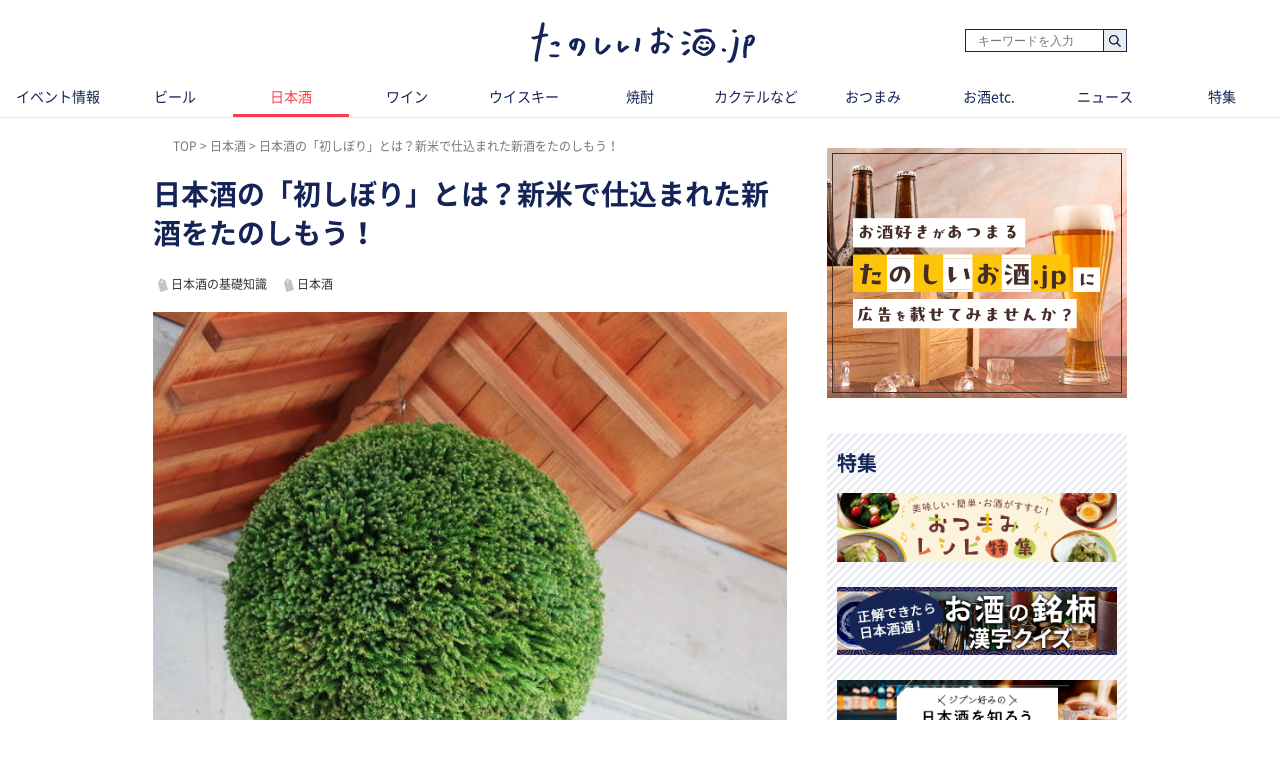

--- FILE ---
content_type: text/html; charset=UTF-8
request_url: https://tanoshiiosake.jp/3036
body_size: 8876
content:
<!DOCTYPE html><html lang="ja"><head><meta charset="utf-8" /><title>日本酒の「初しぼり」とは？新米で仕込まれた新酒をたのしもう！｜たのしいお酒.jp</title><meta name="viewport" content="width=1030"><meta name="description" content="日本酒の「初しぼり」を飲んだことはありますか？秋に収穫されたばかりの新米で仕込まれた新酒をそのまま瓶詰めしたものが、「初しぼり」や「しぼりたて」です。今回は、新酒が飲める時期や、瓶詰めのタイミングによって変わる味わいの違いを紹介します。"><!-- Open Graph protocol --><meta property="og:title" content="日本酒の「初しぼり」とは？新米で仕込まれた新酒をたのしもう！｜たのしいお酒.jp"><meta property="og:description" content="日本酒の「初しぼり」を飲んだことはありますか？秋に収穫されたばかりの新米で仕込まれた新酒をそのまま瓶詰めしたものが、「初しぼり」や「しぼりたて」です。今回は、新酒が飲める時期や、瓶詰めのタイミングによって変わる味わいの違いを紹介します。"><meta property="og:url" content="https://tanoshiiosake.jp/3036"><meta property="og:image" content="https://image.tanoshiiosake.jp/images/29366.jpg"><meta property="og:type" content="website"><meta property="og:site_name" content="たのしいお酒.jp-おいしいお酒をもっとたのしく。"><meta property="fb:app_id" content="183278602196175"><meta http-equiv="x-dns-prefetch-control" content="on"><meta name="thumbnail" content="https://image.tanoshiiosake.jp/images/29366.jpg" /><link rel='preconnect dns-prefetch' href="https://www.google-analytics.com"><link rel='preconnect dns-prefetch' href="https://www.googletagmanager.com"><link rel="preload" href="https://image.tanoshiiosake.jp/images/29366.jpg" as="image"><link rel="preload" href="/shared/fonts/vendor/font-awesome/fontawesome-webfont.woff2?v=4.3.0" as="font" type="font/woff2" crossorigin=""><link rel="preload" href="/shared/fonts/vendor/NotoSansCJKJP/NotoSansCJKjp-Regular.woff2" as="font" type="font/woff2" crossorigin=""><link rel="preload" href="/shared/fonts/vendor/NotoSansCJKJP/NotoSansCJKjp-Medium.woff2" as="font" type="font/woff2" crossorigin=""><link rel="preload" href="/shared/fonts/vendor/NotoSansCJKJP/NotoSansCJKjp-Bold.woff2" as="font" type="font/woff2" crossorigin=""><link href="/favicon.ico?1530783005" type="image/x-icon" rel="icon" /><link href="/favicon.ico?1530783005" type="image/x-icon" rel="shortcut icon" /><link rel="stylesheet" href="/shared/styles/pc/style.css?1768876108" /><script src="/shared/scripts/vendor/jquery/jquery.min.js?1530783014"></script><script src="/shared/scripts/pc/pagetop.js?1530783014" defer="defer"></script><script>
  var dataLayer = [], dataLayerParams = {};

  dataLayerParams['referer'] = '/';

  dataLayer.push(dataLayerParams);
</script><!-- Google Tag Manager --><noscript><iframe src="//www.googletagmanager.com/ns.html?id=GTM-TPLG4BQ" height="0" width="0" style="display:none;visibility:hidden"></iframe></noscript><script src="/shared/scripts/vendor/google-analysis/gtm.js?1623225932" async="async"></script><!-- End Google Tag Manager --></head><body><header ><div class="header-inner"><div class="blk-search-001"><form action="/search" id="SearchIndexForm" method="get" accept-charset="utf-8"><div class="input text"><label for="SearchWord"></label><input name="word" placeholder="キーワードを入力" type="text" id="SearchWord"/></div><button type="submit">検索</button></form></div><mark><a href="/" class="logo"><img src="/shared/imgs/pc/logo.png" alt="「お酒の楽しさ」がみつかる、シニアソムリエ監修サイト「たのしいお酒.jp」" width="224" height="41" decoding="async"></a></mark></div><tab class="tab"><ul class="tab_inner"><li class="tab_item "><a href="/events">イベント情報</a></li><li class="tab_item "><a href="/beer">ビール</a></li><li class="tab_item tab_item-active"><a href="/sake">日本酒</a></li><li class="tab_item "><a href="/wine">ワイン</a></li><li class="tab_item "><a href="/whisky">ウイスキー</a></li><li class="tab_item "><a href="/shochua">焼酎</a></li><li class="tab_item "><a href="/cooktail">カクテルなど</a></li><li class="tab_item "><a href="/tidbit">おつまみ</a></li><li class="tab_item "><a href="/others">お酒etc.</a></li><li class="tab_item "><a href="/news">ニュース</a></li><li class="tab_item "><a href="/series">特集</a></li></ul></tab></header><div class="ly-contents"><script src="/shared/scripts/pc/ofi.min.js?1570078239"></script><script>
  objectFitImages();
</script><div class="ly-contents-body"><div class="ly-main"><ul class="breadcrumbs" itemscope itemtype="http://schema.org/BreadcrumbList"><li class="breadcrumbs_item" itemprop="itemListElement" itemscope itemtype="http://schema.org/ListItem"><a href="&#x2F;" itemprop="item"><span itemprop="name">TOP</span></a><meta itemprop="position" content="1"></li><li class="breadcrumbs_item" itemprop="itemListElement" itemscope itemtype="http://schema.org/ListItem"><a href="&#x2F;sake" itemprop="item"><span itemprop="name">日本酒</span></a><meta itemprop="position" content="2"></li><li class="breadcrumbs_item" itemprop="itemListElement" itemscope itemtype="http://schema.org/ListItem"><span itemprop="name">日本酒の「初しぼり」とは？新米で仕込まれた新酒をたのしもう！</span><meta itemprop="position" content="3"></li></ul><!--article class="ly-main"--><div class="articleContainer" data-bind="
      inview: onInview,
      with: article,
    "><article class="article" itemscope itemtype="http://schema.org/article"><meta itemprop="mainEntityOfPage" content=""><div itemprop="publisher" itemscope itemtype="http://schema.org/Organization"><div itemprop="logo" itemscope itemtype="http://schema.org/ImageObject"><meta itemprop="url" content="https://tanoshiiosake.jp/shared/imgs/pc/logo.png"><meta itemprop="width" content="50"><meta itemprop="height" content="50"></div><meta itemprop="name" content="たのしいお酒.jp"><meta itemprop="url" content="https://tanoshiiosake.jp/"></div><span itemprop="author" itemscope itemtype="http://schema.org/Person"><meta itemprop="name" content="たのしいお酒.jp編集部"></span><meta itemprop="datePublished" content="2017-12-24T17:29:40+09:00"><meta itemprop="dateModified" content="2024-12-26T16:52:29+09:00"><div class="part-summary-001-full mb20"><div class="part-summary-inner"><div class="info"><h1 itemprop="headline">日本酒の「初しぼり」とは？新米で仕込まれた新酒をたのしもう！</h1></div><div><section class="topic-related"><div class="blk-tag-001 blk-related-topics-001"><ul class="topic-area"><li class="topic-list"><a href="/topic/3">日本酒の基礎知識</a></li><li class="topic-list"><a href="/topic/7">日本酒</a></li></ul></div></section></div><div class="thumb-block"><span itemprop="image" itemscope itemtype="https://schema.org/ImageObject"><img class="cover" src="https://image.tanoshiiosake.jp/images/29366.jpg" alt="日本酒の「初しぼり」とは？新米で仕込まれた新酒をたのしもう！" width="634" height ="507" decoding="async"><meta itemprop="url" content="https://image.tanoshiiosake.jp/images/29366.jpg"></span><div class="icatch-source-block"><div class="icatch-source"><small class="source icatch-source-block"><span>出典 ： CHAI / PIXTA(ピクスタ)</span></small></div></div></div><div class="info"><p itemprop="description">日本酒の「初しぼり」を飲んだことはありますか？秋に収穫されたばかりの新米で仕込まれた新酒をそのまま瓶詰めしたものが、「初しぼり」や「しぼりたて」です。今回は、新酒が飲める時期や、瓶詰めのタイミングによって変わる味わいの違いを紹介します。</p></div><div class="info-line"><ul class="info-left"><li class="date">更新日：<time datetime="2024-12-26T16:52:29+09:00">2024.12.26</time></li></ul></div></div></div><aside class="blk-socialButtons"><ul><li class="facebook"><a href="http://www.facebook.com/sharer.php?u=https%3A%2F%2Ftanoshiiosake.jp%2F3036" target="_blank" rel="noopener noreferrer">シェア</a></li><li class="twitter"><a href="http://twitter.com/intent/tweet?original_referer=https%3A%2F%2Ftanoshiiosake.jp%2F3036&amp;text=日本酒の「初しぼり」とは？新米で仕込まれた新酒をたのしもう！&amp;url=https%3A%2F%2Ftanoshiiosake.jp%2F3036">ポスト</a></li><li class="hatena"><a href="http://b.hatena.ne.jp/entry/tanoshiiosake.jp%2F3036" title="このエントリーをはてなブックマークに追加">ブックマーク</a></li></ul></aside><div class="article_body article-3036"><div class="part-index-001"><h2>目次</h2><div class="articleIndex"><ul class="list-type04"><li><a class="scroll" href="#7400"><div><i></i><span>初しぼりの新酒が飲める時期はいつ？</span></div></a></li><li><a class="scroll" href="#7404"><div><i></i><span>華やかな香りとみずみずしい味わいが魅力</span></div></a></li><li><a class="scroll" href="#7407"><div><i></i><span>「あらばしり」「中汲み」「責め」って何が違うの？</span></div></a></li></ul></div></div><h2 id="7400" class="ttl-01-lv2">初しぼりの新酒が飲める時期はいつ？</h2><div class="part-image-001"><div class="mb4"><div class="img "><img src="https://image.tanoshiiosake.jp/images/2556.jpg" class="landscape" alt="初しぼりの新酒が飲める時期はいつ？" decoding="async" loading="lazy"></div><p class="par text">Shinari / Shutterstock.com</p></div></div><p class="par mb32 part-text-002">酒造りの本番は冬。凍えるような寒さの中、秋に収穫されたばかりの新米で仕込まれた新酒が次々に生まれます。このできたて、搾りたてのお酒をそのまま瓶詰めしたのが、「初しぼり」や「しぼりたて」。できたてのフレッシュ感を大切に、火入れをしない生酒のまま瓶詰めします。新酒は早いものなら11月頃から、3月頃までたのしめます。寒い季節限定の旬の味わいとして人気です。<br /><br />
搾りが始まると、日本酒の造り酒屋などの軒先には「新酒ができあがりましたよ」と知らせるために杉玉が吊されます。<br /></p></p><h2 id="7404" class="ttl-01-lv2">華やかな香りとみずみずしい味わいが魅力</h2><div class="part-image-001"><div class="mb4"><div class="img "><img src="https://image.tanoshiiosake.jp/images/2557.jpg" class="landscape" alt="華やかな香りとみずみずしい味わいが魅力" decoding="async" loading="lazy"></div><p class="par text">Nishihama / Shutterstock.com</p></div></div><p class="par mb32 part-text-002">「しぼりたて」の魅力はなんといってもフレッシュさ。清々しい中にほろ苦さも含む、若くみずみずしい味わいと華やかな香りは、早春の食材との相性もぴったりです。<br /><br />
日本酒は四季折々の味わいの変化を感じられるのが魅力ですが、そのサイクルの一番始めに位置するのがこの「しぼりたて」。まずはこの味をおさえて、ひと夏を超えて熟成した秋のお酒「ひやおろし」や、冬の「寒おろし」との違いを味わうのも、日本酒のたのしみ方のひとつです。<br /></p></p><h2 id="7407" class="ttl-01-lv2">「あらばしり」「中汲み」「責め」って何が違うの？</h2><div class="part-image-001"><div class="mb4"><div class="img "><img src="https://image.tanoshiiosake.jp/images/2558.jpg" class="landscape" alt="「あらばしり」「中汲み」「責め」って何が違うの？" decoding="async" loading="lazy"></div><p class="par text">kazoka / Shutterstock.com</p></div></div><p class="par mb32 part-text-002">一言で「初しぼり」といっても、もろみから搾られ出てくるお酒の状態によって順序と特徴があり、それぞれ名前がつけられています。<br /><br />
◆あらばしり／<br />
もろみを酒袋に移し替え、最初に出てくるお酒です。薄く濁り、荒々しくもその分香りは華やかでフレッシュ感のある味わいです。中には炭酸が感じられるものも。<br /><br />
◆中取り（中汲み）／<br />
あらばしりが出おわると、透明なお酒が出始めます。中取りは香味のバランスにすぐれており、新酒鑑評会にはこの部分だけを取り出し、出品される場合が多いです。<br /><br />
◆責め／<br />
中取りが出おわると、今度は圧力をかけてお酒を最後まで絞り出します。雑味もありますが、力強い味わいの部分です。普通のお酒は、これら「あらばしり」「中取り」「責め」が混ざりあっています。<br /><br />
同じ「しぼりたて」でも、どのタイミングで瓶詰めされるかで味わいはそれぞれですね。ぜひ参考にしてください。<br /></p></p></div><span id="finish-reading"></span><a id="banner-under-article" class="app-induction" href="https://yappli.plus/tanoshiiosake_web/" target="_blank" rel="noopener noreferrer"><img class="mb20" src="/shared/imgs/banner/app_banner03.png"></a><aside class="blk-socialButtons"><ul><li class="facebook"><a href="http://www.facebook.com/sharer.php?u=https%3A%2F%2Ftanoshiiosake.jp%2F3036" target="_blank" rel="noopener noreferrer">シェア</a></li><li class="twitter"><a href="http://twitter.com/intent/tweet?original_referer=https%3A%2F%2Ftanoshiiosake.jp%2F3036&amp;text=日本酒の「初しぼり」とは？新米で仕込まれた新酒をたのしもう！&amp;url=https%3A%2F%2Ftanoshiiosake.jp%2F3036">ポスト</a></li><li class="hatena"><a href="http://b.hatena.ne.jp/entry/tanoshiiosake.jp%2F3036" title="このエントリーをはてなブックマークに追加">ブックマーク</a></li></ul></aside><h2 class="ttl-02-lv1"><span class="text">おすすめ情報</span></h2><section class="list-choiced ly-column-contents"><ul class="contentList contentList-type03"><li class="contentList_item"><article><a href="https://tanoshiiosake.jp/11965" class="link-article content content-cover content-type01"><div class="coverImage"><img src="https://image.tanoshiiosake.jp/images/27631.jpg" class="coverImage_body" alt="東京・中目黒『HINEMOS 中目黒店』" width="174" height="134" decoding="async" loading="lazy"><noscript><img src="https://image.tanoshiiosake.jp/images/27631.jpg" alt="東京・中目黒『HINEMOS 中目黒店』" decoding="async"></noscript></div><div class="content_body"><h3 class="content_title">
                  東京・中目黒『HINEMOS 中目黒店』
                </h3></div></a></article></li><li class="contentList_item"><article><a href="https://tanoshiiosake.jp/13694" class="link-article content content-cover content-type01"><div class="coverImage"><img src="https://image.tanoshiiosake.jp/images/29715.jpg" class="coverImage_body" alt="ワイン雑誌で最高評価5ツ星を獲得！大人気のスパークリングワイン“トゥラ”にロゼが新登場！" width="174" height="134" decoding="async" loading="lazy"><noscript><img src="https://image.tanoshiiosake.jp/images/29715.jpg" alt="ワイン雑誌で最高評価5ツ星を獲得！大人気のスパークリングワイン“トゥラ”にロゼが新登場！" decoding="async"></noscript></div><div class="content_body"><h3 class="content_title">
                  ワイン雑誌で最高評価5ツ星を獲得！大人気のスパークリングワイン“トゥラ”にロゼが新登場！
                </h3></div></a></article></li></ul></section><section><h3 class="ttl-02-lv1 mtb20 mt50">関連情報</h3><section class="list-pickup ly-column-contents"><div class="ly-list-top-type01"><ul><li><div class="blk-topic-001-withTags"><a href="/14686" class="link-article"><div class="img-wrapper"><div class=""></div><img src="https://image.tanoshiiosake.jp/images/30749.jpg" class="img" alt="" width="105" height="105" decoding="async" loading="lazy"></div></a><div class="data"><a href="/14686" class="link-article"><h3 class="ttl">【入門】角打ち（かくうち）とは？ 立ち飲みとの違いからマナー、粋なたのしみ方までガイドします！</h3><p class="lead">「角打ち（かくうち）」とは、酒屋さんの店頭でお酒をたのしむこと、またはそのスタイルを指す言葉です。今回は、角打ちの概要や立ち飲みとの違い、語源や読...</p></a><div class="blk-tag-001 blk-related-topics-002"><ul><li><a href="/topic/3">日本酒の基礎知識</a></li><li><a href="/topic/7">日本酒</a></li></ul></div><p class="remarks"><span>2025/12/05</span></p></div></div></li><li><div class="blk-topic-001-withTags"><a href="/14682" class="link-article"><div class="img-wrapper"><div class=""></div><img src="https://image.tanoshiiosake.jp/images/30644.jpg" class="img" alt="" width="105" height="105" decoding="async" loading="lazy"></div></a><div class="data"><a href="/14682" class="link-article"><h3 class="ttl">酒粕は美容や健康に効果的な栄養素が盛りだくさん！ お肌にも体内にも効果が期待できる酒粕の実力を大紹介</h3><p class="lead">酒粕とは、もろみ（醪）を搾る工程で生まれる日本酒造りの副産物です。今回は、酒粕の概要、酒粕に期待できる美容・美肌や健康への効果、ビタミン類など酒粕...</p></a><div class="blk-tag-001 blk-related-topics-002"><ul><li><a href="/topic/3">日本酒の基礎知識</a></li><li><a href="/topic/7">日本酒</a></li></ul></div><p class="remarks"><span>2025/11/15</span></p></div></div></li></ul></div></section></section><section class="ly-relatedTips"><a href="/topic/3"><img src="/shared/imgs/pc/related_tips_sake.png" alt="日本酒の基礎知識" width="310" height="72" class="relatedTips_img" decoding="async" loading="lazy"></a></section></article></div><!-- /div.articleContainer--><div data-src="/2868" data-bind="inview: onInview" class="articleContainer"><!-- ko embed: articles()[0] --><!-- /ko --></div><div data-src="/2866" data-bind="inview: onInview" class="articleContainer"><!-- ko embed: articles()[1] --><!-- /ko --></div><div data-src="/2860" data-bind="inview: onInview" class="articleContainer"><!-- ko embed: articles()[2] --><!-- /ko --></div><div data-src="/2725" data-bind="inview: onInview" class="articleContainer"><!-- ko embed: articles()[3] --><!-- /ko --></div><div data-src="/2609" data-bind="inview: onInview" class="articleContainer"><!-- ko embed: articles()[4] --><!-- /ko --></div><div data-src="/2450" data-bind="inview: onInview" class="articleContainer"><!-- ko embed: articles()[5] --><!-- /ko --></div><div data-src="/2915" data-bind="inview: onInview" class="articleContainer"><!-- ko embed: articles()[6] --><!-- /ko --></div><div data-src="/2417" data-bind="inview: onInview" class="articleContainer"><!-- ko embed: articles()[7] --><!-- /ko --></div><div data-src="/2827" data-bind="inview: onInview" class="articleContainer"><!-- ko embed: articles()[8] --><!-- /ko --></div><div data-src="/2326" data-bind="inview: onInview" class="articleContainer"><!-- ko embed: articles()[9] --><!-- /ko --></div></div><!-- /.ly-main --><div class="ly-sub"><a href="/inquiry_advertisement" id="gtm-inquiry-advertisement-pc"><img class="mt20 mb20" src="/shared/imgs/pc/inquiry_advertisement.png?01" alt="広告掲載について" ></a><section class="ly-seriesList"><div class="section_inner"><h2 class="title title-default">特集</h2><ul class="seriesList"><li class="seriesList_item"><a href="/series/30" class="seriesList_banner"><img src="https://image.tanoshiiosake.jp/images/27298.png" alt="おつまみレシピ特集" width="280" hight="69" decoding="async" /></a></li><li class="seriesList_item"><a href="/series/29" class="seriesList_banner"><img src="https://image.tanoshiiosake.jp/images/27077.png" alt="お酒の銘柄 漢字クイズ" width="280" hight="69" decoding="async" /></a></li><li class="seriesList_item"><a href="/series/26" class="seriesList_banner"><img src="https://image.tanoshiiosake.jp/images/21288.png" alt="日本全国 日本酒を探す特集" width="280" hight="69" decoding="async" /></a></li></ul><p class="text text-readmore"><a href="/series">もっと見る</a></p></div></section><section class="list-recommend"><h2 class="ttl-02-lv1 mb20"><span class="line">ビア検（日本ビール検定）情報</span></h2><a href="https://tanoshiiosake.jp/series/22" class="banner_item" target="_blank" rel="noopener noreferer"><img src="/shared/imgs/pc/banner_beerken.png?1713842642" alt="ビア検" decoding="async"></a><h2 class="ttl-02-lv1 mb20"><span class="line">イベント情報</span></h2><ul class="mb40 pb10"><li class="mt16"><a href="/series/10" class="banner_item"><img src="/shared/imgs/pc/banner_event_info.png?2026" alt="イベント情報" width="300" height="56" decoding="async"></a></li></ul><h2 class="ttl-02-lv1 mb20"><span class="line">おすすめ情報</span></h2><ul class="mb40 pb10"><li class="mt16"><a href="/topic/134" class="banner_item" id="2310_jtrip_osusume_PC"><img src="/shared/imgs/pc/banner_jcraft.jpg" alt="J-CRAFT TRIP" width="300" height="56" decoding="async"></a></li></ul></section><section class="list-ranking-daily"><h2 class="ttl-02-lv1 mb20"><span lang="en">Ranking</span> ランキング</h2><div class="ly-list-type01-ranking"><ul><li><a href="/3635" class="blk-topic-rank-001"><div class="ribbon"><span class="num">1</span></div><img src="https://image.tanoshiiosake.jp/images/5007.jpg" class="img" alt="【幻の日本酒9選】「幻の酒」と呼ばれる日本酒の最新事情" width="105" height="105" decoding="async" loading="lazy"><div class="data"><h3 class="ttl">【幻の日本酒9選】「幻の酒」と呼ばれる日本酒の最新事情</h3><p class="remarks"><span>2023/02/20<span></p><p class="lead">「幻の酒」と聞くと、日本酒に...</p></div></a></li><li><a href="/11032" class="blk-topic-rank-001"><div class="ribbon"><span class="num">2</span></div><img src="https://image.tanoshiiosake.jp/images/25903.jpg" class="img" alt="「もっきり」で出された日本酒はどう飲むの？ 居酒屋などでのスマートな飲み方をチェック" width="105" height="105" decoding="async" loading="lazy"><div class="data"><h3 class="ttl">「もっきり」で出された日本酒はどう飲むの？ 居酒屋など...</h3><p class="remarks"><span>2023/07/11<span></p><p class="lead">「もっきり」とは、升のなかや...</p></div></a></li><li><a href="/9241" class="blk-topic-rank-001"><div class="ribbon"><span class="num">3</span></div><img src="https://image.tanoshiiosake.jp/images/20634.jpg" class="img" alt="一合って何ミリリットル（ml）？ 日本酒の単位をマスターする" width="105" height="105" decoding="async" loading="lazy"><div class="data"><h3 class="ttl">一合って何ミリリットル（ml）？ 日本酒の単位をマスターする</h3><p class="remarks"><span>2024/11/28<span></p><p class="lead">日本酒の量を表す「一合（いち...</p></div></a></li><li><a href="/6934" class="blk-topic-rank-001"><div class="ribbon"><span class="num">4</span></div><img src="https://image.tanoshiiosake.jp/images/22437.jpg" class="img" alt="徳島の日本酒【芳水（ほうすい）：芳水酒造】清流吉野川にあやかった芳香美味なる清酒" width="105" height="105" decoding="async" loading="lazy"><div class="data"><h3 class="ttl">徳島の日本酒【芳水（ほうすい）：芳水酒造】清流吉野川に...</h3><p class="remarks"><span>2026/01/19<span></p><p class="lead">「芳水」は、徳島県の北西部、...</p></div></a></li><li><a href="/11330" class="blk-topic-rank-001"><div class="ribbon"><span class="num">5</span></div><img src="https://image.tanoshiiosake.jp/images/26459.jpg" class="img" alt="卵酒（たまご酒／玉子酒）は風邪に効く？ 子供が飲んでも大丈夫？ おいしい卵酒の作り方も紹介" width="105" height="105" decoding="async" loading="lazy"><div class="data"><h3 class="ttl">卵酒（たまご酒／玉子酒）は風邪に効く？ 子供が飲んでも...</h3><p class="remarks"><span>2023/09/15<span></p><p class="lead">「卵酒（たまご酒／玉子酒）」...</p></div></a></li></ul></div></section><section class="list-recommend"><h2 class="ttl-02-lv1 mb20"><span class="line">おすすめの記事</span></h2><div class="ly-list-type01-recommend"><ul><li><a href="/15057"class="blk-topic-002-recommend"><div class="img-wrapper"><div class="contain triangle triangle-new triangle-sm"><img src="https://image.tanoshiiosake.jp/images/31075.jpg" class="img" alt="新年の慌ただしさに、「リンドール」でゆっくりご褒美時間を" width="70" height="70" decoding="async" loading="lazy"></div></div><div class="data"><h3 class="ttl">新年の慌ただしさに、「リンドール」でゆっくりご褒美時間を</h3><p class="remarks"><span>2026/01/22<span></p><p class="lead">「リンドール」は薄い殻（シェ...</p></div></a></li><li><a href="/15055"class="blk-topic-002-recommend"><div class="img-wrapper"><div class="contain triangle triangle-new triangle-sm"><img src="https://image.tanoshiiosake.jp/images/31071.jpg" class="img" alt="あの「かむかむ梅ソーダ」がお酒になった？！「かむかむ梅サワー」新発売！" width="70" height="70" decoding="async" loading="lazy"></div></div><div class="data"><h3 class="ttl">あの「かむかむ梅ソーダ」がお酒になった？！「かむかむ梅...</h3><p class="remarks"><span>2026/01/21<span></p><p class="lead">三菱食品株式会社(東京都文京...</p></div></a></li><li><a href="/14928"class="blk-topic-002-recommend"><div class="img-wrapper"><div class="cover"><img src="https://image.tanoshiiosake.jp/images/30943.jpg" class="img" alt="「え…これが焼酎？」編集部のソムリエたちが驚いた新ジャンル焼酎「ここよい」とは？ " width="70" height="70" decoding="async" loading="lazy"></div></div><div class="data"><h3 class="ttl">「え…これが焼酎？」編集部のソムリエたちが驚いた新ジャ...</h3><p class="remarks"><span class="ad-credit">PR</p><span>2025/12/22<span></p><p class="lead">グラスに注ぐと、白ワインやI...</p></div></a></li><li><a href="/14911"class="blk-topic-002-recommend"><div class="img-wrapper"><div class="contain"><img src="https://image.tanoshiiosake.jp/images/30938.jpg" class="img" alt="【みかんのお酒】まるで本物の果実を食べているようなリッチ感が味わえる「フルリア」シリーズをご紹介" width="70" height="70" decoding="async" loading="lazy"></div></div><div class="data"><h3 class="ttl">【みかんのお酒】まるで本物の果実を食べているようなリッ...</h3><p class="remarks"><span class="ad-credit">PR</p><span>2025/12/19<span></p><p class="lead">まるで本物の果実を食べている...</p></div></a></li><li><a href="/14904"class="blk-topic-002-recommend"><div class="img-wrapper"><div class="contain"><img src="https://image.tanoshiiosake.jp/images/30902.jpg" class="img" alt="にごり酒「五郎八 720ml」がお得に買えるキャンペーン実施中！レシチャレ応募で200円相当ポイント" width="70" height="70" decoding="async" loading="lazy"></div></div><div class="data"><h3 class="ttl">にごり酒「五郎八 720ml」がお得に買えるキャンペー...</h3><p class="remarks"><span>2026/01/09<span></p><p class="lead">読者の皆様にお得なお知らせで...</p></div></a></li></ul></div></section><section class="topic-popular"><h2 class="ttl-02-lv1 mb20"><span class="line">人気のトピック</span></h2><div class="blk-tag-001"><ul><li><a href="/topic/10">カクテル</a></li><li><a href="/topic/4">ウイスキーの基礎知識</a></li><li><a href="/topic/3">日本酒の基礎知識</a></li><li><a href="/topic/2">ワインの基礎知識</a></li><li><a href="/topic/1">ビールの基礎知識</a></li></ul></div></section></div></div></div><footer class="footer"><div class="footer_inner"><div class="logo-wrap"><a href="/" class="logo"><img src="/shared/imgs/pc/logo.png" alt="たのしいお酒.jp" widht="224" height="41" decoding="async" loading="lazy"></a></div><div class="link-list link-categories"><ul><li><a href="/events">イベント情報</a></li><li><a href="/beer">ビール</a></li><li><a href="/sake">日本酒</a></li><li><a href="/wine">ワイン</a></li><li><a href="/whisky">ウイスキー</a></li><li><a href="/shochua">焼酎</a></li><li><a href="/cooktail">カクテルなど</a></li><li><a href="/tidbit">おつまみ</a></li><li><a href="/others">お酒etc.</a></li><li><a href="/news">ニュース</a></li><li><a href="/series">特集</a></li></ul></div><div class="banner"><a href="https://locopan.jp/shop/a/atanosiiosake/" class="banner_item" target="_blank" rel="noopener noreferer"><img src="/shared/imgs/pc/banner_locopan.jpg?1650331133" alt="口コパン" width="592" height="110" loading="lazy" decoding="async" /></a></div></div><div class="footer_utility_lists"><ul class="footer_utility"><li class="utility_item"><a href="/inquiry_advertisement">広告掲載について</a></li><li class="utility_item"><a href="/inquiry">お問い合わせ</a></li></ul><ul class="footer_utility"><li class="utility_item"><a href="/site/rules">ご利用規約・ご利用環境</a></li><li class="utility_item"><a href="/site/external-transmission">利用者情報の外部送信について</a></li><li class="utility_item"><a href="http://www.mitsubishi-shokuhin.com/privacy/index.html" target="_blank" rel="noopener noreferer">プライバシーポリシー</a></li><li class="utility_item"><a href="/company">運営会社情報</a></li><li class="utility_item"><a href="/supervisors">監修者一覧</a></li></ul></div><div class="footer_notice"><img src="/shared/imgs/pc/footer_notice.png?1650331133" class="globalFooter_banner" alt="ストップ！20歳未満飲酒・飲酒運転。飲酒は20歳になってから。お酒は楽しく適量で、妊娠中・授乳期の飲酒はやめましょう。のんだあとはリサイクル。" width="840" height="31" decoding="async" loading="lazy" /></div><small class="footer_copyright"><span>&copy;</span>2017-2026 tanoshiiosake.jp
    </small></footer><script src="/shared/scripts/vendor/jquery-inview/jquery.inview.min.js?1668408496"></script><script src="/shared/scripts/vendor/knockout/knockout.js?1530783014"></script><script src="/shared/scripts/pc/article_view.js?1688971053"></script><script src="//b.st-hatena.com/js/bookmark_button.js"></script></body></html>